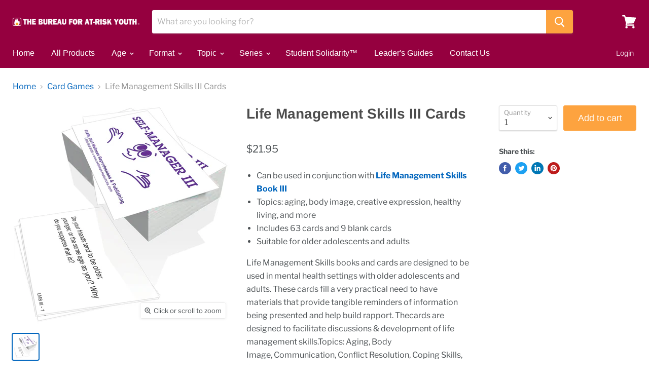

--- FILE ---
content_type: text/javascript
request_url: https://www.at-risk.com/cdn/shop/t/14/assets/DynamicSearch-StaticSectionHeader.bundle.js?v=168888419761339817351566591149
body_size: 4328
content:
(window.webpackJsonp=window.webpackJsonp||[]).push([[3],{23:function(module,__webpack_exports__,__webpack_require__){"use strict";var jquery__WEBPACK_IMPORTED_MODULE_0__=__webpack_require__(2),jquery__WEBPACK_IMPORTED_MODULE_0___default=__webpack_require__.n(jquery__WEBPACK_IMPORTED_MODULE_0__),eventHandlers=[],previousBreakpoint=null;function getBreakpoint(){return window.getComputedStyle(document.documentElement,":after").getPropertyValue("content").replace(/"/g,"")}jquery__WEBPACK_IMPORTED_MODULE_0___default()(window).on("resize",function(event){var currentBreakpoint=getBreakpoint();previousBreakpoint!==currentBreakpoint&&eventHandlers.forEach(function(eventHandler){eventHandler(event,{previous:previousBreakpoint,current:currentBreakpoint})}),previousBreakpoint=currentBreakpoint});function isBreakpoint(breakpoint){return getBreakpoint()===breakpoint}function onBreakpointChange(eventHandler){eventHandlers.indexOf(eventHandler)===-1&&eventHandlers.push(eventHandler)}function offBreakpointChange(eventHandler){var index=eventHandlers.indexOf(eventHandler);index!==-1&&eventHandlers.splice(index,1)}__webpack_exports__.a={isBreakpoint:isBreakpoint,onBreakpointChange:onBreakpointChange,offBreakpointChange:offBreakpointChange}},25:function(module,__webpack_exports__,__webpack_require__){"use strict";var jquery=__webpack_require__(2),jquery_default=__webpack_require__.n(jquery);function _classCallCheck(instance,Constructor){if(!(instance instanceof Constructor))throw new TypeError("Cannot call a class as a function")}function _defineProperties(target,props){for(var i=0;i<props.length;i++){var descriptor=props[i];descriptor.enumerable=descriptor.enumerable||!1,descriptor.configurable=!0,"value"in descriptor&&(descriptor.writable=!0),Object.defineProperty(target,descriptor.key,descriptor)}}function _createClass(Constructor,protoProps,staticProps){return protoProps&&_defineProperties(Constructor.prototype,protoProps),staticProps&&_defineProperties(Constructor,staticProps),Constructor}var Quantity=function(){function Quantity2(el){_classCallCheck(this,Quantity2),this.$el=$(el),this.$inputParent=this.$el.find(".form-field--qty-input"),this.$input=this.$el.find("[data-quantity-input]"),this.$selectParent=this.$el.find(".form-field--qty-select"),this.$select=this.$el.find("[data-quantity-select]"),this._watchSelect=this._watchSelect.bind(this),this._watchInput=this._watchInput.bind(this),this.$select.on("change.quantity",this._watchSelect),this.$input.on("change.quantity",this._watchInput)}return _createClass(Quantity2,[{key:"unload",value:function(){this.$el.off(".quantity")}},{key:"_validateValue",value:function(event){var baseValue=parseInt(event.currentTarget.value,10);return isNaN(baseValue)?1:baseValue}},{key:"_watchSelect",value:function(event){var value=this._validateValue(event);this.$input.val(value).trigger("change"),value>=10&&(this.$inputParent.removeClass("hidden").addClass("visible"),this.$input.focus().removeAttr("tabindex").select(),this.$selectParent.removeClass("visible").addClass("hidden"),this.$select.attr("tabindex","-1"))}},{key:"_watchInput",value:function(event){this.$input.val(this._validateValue(event))}}]),Quantity2}();__webpack_require__.d(__webpack_exports__,"a",function(){return Forms_Forms});function Forms_classCallCheck(instance,Constructor){if(!(instance instanceof Constructor))throw new TypeError("Cannot call a class as a function")}function Forms_defineProperties(target,props){for(var i=0;i<props.length;i++){var descriptor=props[i];descriptor.enumerable=descriptor.enumerable||!1,descriptor.configurable=!0,"value"in descriptor&&(descriptor.writable=!0),Object.defineProperty(target,descriptor.key,descriptor)}}function Forms_createClass(Constructor,protoProps,staticProps){return protoProps&&Forms_defineProperties(Constructor.prototype,protoProps),staticProps&&Forms_defineProperties(Constructor,staticProps),Constructor}var Forms_Forms=function(){function Forms($el){var _this=this,selector=arguments.length>1&&arguments[1]!==void 0?arguments[1]:".form-field-input";Forms_classCallCheck(this,Forms),this.$el=$el,this.filledClass="form-field-filled",this.fieldSelector=selector,this.quantityItems=[],this.$quantityWrapper=this.$el.find("[data-quantity-wrapper]"),this._toggleFilled=this._toggleFilled.bind(this),this.$el.on("focus.forms",this.fieldSelector,this._toggleFilled),this.$el.on("blur.forms",this.fieldSelector,this._toggleFilled),this._checkFilled(),this.$quantityWrapper.length&&this.$quantityWrapper.each(function(i,el){_this.quantityItems.push(new Quantity(el))})}return Forms_createClass(Forms,[{key:"unload",value:function(){this.$el.off(".forms"),this.quantityItems.forEach(function(quantityItem){quantityItem.unload()})}},{key:"_checkFilled",value:function(){var _this2=this;this.$el.find(this.fieldSelector).each(function(i,el){jquery_default()(el).hasClass(_this2.filledClass)||_this2._toggleFilled(null,el)})}},{key:"_toggleFilled",value:function(){var event=arguments.length>0&&arguments[0]!==void 0?arguments[0]:null,el=arguments.length>1&&arguments[1]!==void 0?arguments[1]:!1,target=event?event.currentTarget:el,$target=jquery_default()(target),value=target.value,isFilled=value.length>0;try{isFilled=isFilled||$target.is(":-webkit-autofill"),$target.toggleClass(this.filledClass,isFilled)}catch(e){$target.toggleClass(this.filledClass,isFilled)}}}]),Forms}()},31:function(module,__webpack_exports__,__webpack_require__){"use strict";__webpack_require__.d(__webpack_exports__,"a",function(){return SearchForm});var jquery__WEBPACK_IMPORTED_MODULE_0__=__webpack_require__(2),jquery__WEBPACK_IMPORTED_MODULE_0___default=__webpack_require__.n(jquery__WEBPACK_IMPORTED_MODULE_0__);function _classCallCheck(instance,Constructor){if(!(instance instanceof Constructor))throw new TypeError("Cannot call a class as a function")}function _defineProperties(target,props){for(var i=0;i<props.length;i++){var descriptor=props[i];descriptor.enumerable=descriptor.enumerable||!1,descriptor.configurable=!0,"value"in descriptor&&(descriptor.writable=!0),Object.defineProperty(target,descriptor.key,descriptor)}}function _createClass(Constructor,protoProps,staticProps){return protoProps&&_defineProperties(Constructor.prototype,protoProps),staticProps&&_defineProperties(Constructor,staticProps),Constructor}var SearchForm=function(){function SearchForm2($container){var options=arguments.length>1&&arguments[1]!==void 0?arguments[1]:{};_classCallCheck(this,SearchForm2),this.$body=jquery__WEBPACK_IMPORTED_MODULE_0___default()("body"),this.$container=$container,this.$form=this.$container.find("[data-live-search-form]"),this.isLiveSearch=options.liveSearch?options.liveSearch:!1,this.submitHandler=this.submitHandler.bind(this),this.events=[this.$form.on("submit.search-form",this.submitHandler)]}return _createClass(SearchForm2,[{key:"unload",value:function(){this.events.forEach(function($el){return $el.off(".search-form")})}},{key:"submitHandler",value:function(event){event.preventDefault();var $form=jquery__WEBPACK_IMPORTED_MODULE_0___default()(event.currentTarget).clone(),$terms=$form.find("[name=q]");$form.css({position:"absolute",left:-1e3,bottom:-1e3,visibility:"hidden"});var terms=$terms.val();this.isLiveSearch&&!terms||(terms.indexOf(" ")>0&&(terms=terms.split(" ").join("* ").trim()),terms="".concat(terms,"*"),$terms.val(terms),this.$body.append($form),$form.submit())}}]),SearchForm2}()},43:function(module,__webpack_exports__,__webpack_require__){"use strict";var jquery=__webpack_require__(2),jquery_default=__webpack_require__.n(jquery),just_debounce=__webpack_require__(24),just_debounce_default=__webpack_require__.n(just_debounce),dist=__webpack_require__(26),dist_default=__webpack_require__.n(dist),eventemitter2=__webpack_require__(45),eventemitter2_default=__webpack_require__.n(eventemitter2);function _typeof(obj){return typeof Symbol=="function"&&typeof Symbol.iterator=="symbol"?_typeof=function(obj2){return typeof obj2}:_typeof=function(obj2){return obj2&&typeof Symbol=="function"&&obj2.constructor===Symbol&&obj2!==Symbol.prototype?"symbol":typeof obj2},_typeof(obj)}function _classCallCheck(instance,Constructor){if(!(instance instanceof Constructor))throw new TypeError("Cannot call a class as a function")}function _defineProperties(target,props){for(var i=0;i<props.length;i++){var descriptor=props[i];descriptor.enumerable=descriptor.enumerable||!1,descriptor.configurable=!0,"value"in descriptor&&(descriptor.writable=!0),Object.defineProperty(target,descriptor.key,descriptor)}}function _createClass(Constructor,protoProps,staticProps){return protoProps&&_defineProperties(Constructor.prototype,protoProps),staticProps&&_defineProperties(Constructor,staticProps),Constructor}function _possibleConstructorReturn(self,call){return call&&(_typeof(call)==="object"||typeof call=="function")?call:_assertThisInitialized(self)}function _getPrototypeOf(o){return _getPrototypeOf=Object.setPrototypeOf?Object.getPrototypeOf:function(o2){return o2.__proto__||Object.getPrototypeOf(o2)},_getPrototypeOf(o)}function _assertThisInitialized(self){if(self===void 0)throw new ReferenceError("this hasn't been initialised - super() hasn't been called");return self}function _inherits(subClass,superClass){if(typeof superClass!="function"&&superClass!==null)throw new TypeError("Super expression must either be null or a function");subClass.prototype=Object.create(superClass&&superClass.prototype,{constructor:{value:subClass,writable:!0,configurable:!0}}),superClass&&_setPrototypeOf(subClass,superClass)}function _setPrototypeOf(o,p){return _setPrototypeOf=Object.setPrototypeOf||function(o2,p2){return o2.__proto__=p2,o2},_setPrototypeOf(o,p)}var Search=function(_EventEmitter){_inherits(Search2,_EventEmitter);function Search2(){var _this,options=arguments.length>0&&arguments[0]!==void 0?arguments[0]:{};return _classCallCheck(this,Search2),_this=_possibleConstructorReturn(this,_getPrototypeOf(Search2).call(this)),_this.searchType=options.type||"",_this.view=options.view||"json",_this.inProgress=!1,_this.xhr=window.XMLHttpRequest?new XMLHttpRequest:new ActiveXObject("Microsoft.XMLHTTP"),_this._xhrLoad=_this._xhrLoad.bind(_assertThisInitialized(_this)),_this._xhrError=_this._xhrError.bind(_assertThisInitialized(_this)),_this._xhrAbort=_this._xhrAbort.bind(_assertThisInitialized(_this)),_this._bindEvents(),_this}return _createClass(Search2,[{key:"_bindEvents",value:function(){this.xhr.addEventListener("load",this._xhrLoad),this.xhr.addEventListener("error",this._xhrError),this.xhr.addEventListener("abort",this._xhrAbort)}},{key:"_xhrLoad",value:function(event){var response={},_event$target=event.target,readyState=_event$target.readyState,status=_event$target.status;try{if(readyState>3&&status===200)response=JSON.parse(event.target.responseText),this.emit("complete",response);else{var message="Invalid readyState: ".concat(readyState,", or status: ").concat(status,".");this._xhrError(event,message);return}}catch(error){this._xhrError(event,"Invalid JSON",error);return}this.inProgress=!1}},{key:"_xhrError",value:function(event){var message=arguments.length>1&&arguments[1]!==void 0?arguments[1]:null,error=arguments.length>2&&arguments[2]!==void 0?arguments[2]:null;this.inProgress=!1,this.emit("error",{event:event,message:message,error:error})}},{key:"_xhrAbort",value:function(){this.emit("aborted")}},{key:"execute",value:function(term){this.emit("initialized",{term:term}),this.inProgress&&(this.emit("cancelled"),this.xhr.abort()),this.inProgress=!0;var url="/search",params={q:term,type:this.searchType,view:this.view},searchParams=Object.keys(params).map(function(key){var value=params[key];return"".concat(encodeURIComponent(key),"=").concat(encodeURIComponent(value))}).join("&");this.xhr.open("get","".concat(url,"?").concat(searchParams)),this.xhr.setRequestHeader("Accept","application/json"),this.xhr.send()}}]),Search2}(eventemitter2_default.a),Layout=__webpack_require__(23),SearchForm=__webpack_require__(31);function ContentItem(contentItem){return'\n  <li class="search-flydown--content-item">\n    <a href="'.concat(contentItem.url,'">').concat(contentItem.title,"</a>\n  </li>\n  ")}function ContentResultsHeader(context){return'\n    <h5 class="search-flydown--content-title">\n      '.concat(context.content_results.title,"\n    </h5>  \n  ")}function ContentResults(props){var content=props.content,context=props.context,$title=ContentResultsHeader(context),contentItems=content.map(function(contentItem){return ContentItem(contentItem)});return $('\n    <div class="search-flydown--content-items">\n      '.concat($title,'\n      \n      <ul class="search-flydown--content-items-list">\n        ').concat(contentItems.join(""),"\n      </ul>\n    </div>\n  "))}function ContentNoResults(props){var context=props.context,$title=ContentResultsHeader(context);return $('\n    <div class="search-flydown--content-items">\n      '.concat($title,'\n      \n      <p class="search-flydown--content-items-none">\n        ').concat(context.content_results.no_results,"\n      </p>\n    </div>\n  "))}function ProductPriceCompareAt(price){return'\n  <span class="search-flydown--product-price--compare-at">\n    <span class="money">'.concat(price.compare_at_price,"</span>\n  </span>\n  ")}function ProductPriceMain(price){return'\n  <span class="search-flydown--product-price--main">\n    <span class="money">'.concat(price.price,"</span>\n  </span>\n  ")}function ProductPrice(props){var price=props.price,onSale=props.onSale,consistentSaved=props.consistentSaved,$compareAt=onSale&&consistentSaved?ProductPriceCompareAt(price):"",$price=ProductPriceMain(price);return'\n    <span class="search-flydown--product-price '.concat(onSale?"search-flydown--product-price-has-sale":"",'">\n      ').concat($price,"\n      ").concat($compareAt,"\n    </span>\n  ")}function ProductContent(product){var $price=ProductPrice({price:product.price,onSale:product.on_sale,consistentSaved:product.consistent_saved});return'\n    <div class="search-flydown--product-text">\n      <span class="search-flydown--product-title">\n        '.concat(product.title,"\n      </span>\n      ").concat($price,"\n    </div>\n  ")}function ProductImage(image){return'\n    <div class="search-flydown--product-image">\n      '.concat(image,"\n    </div>\n  ")}function ProductItem(product,enableImages){var $image=enableImages?ProductImage(product.image):"",$content=ProductContent(product);return'\n    <a class="search-flydown--product search-flydown--product" href="'.concat(product.url,'">\n      ').concat($image,"\n      ").concat($content,"\n    </a>\n  ")}function ProductResults(props){var products=props.products,enableImages=props.enableImages,productItems=products.map(function(product){return ProductItem(product,enableImages)});return $('\n    <div class="search-flydown--product-items">\n      '.concat(productItems.join(""),"\n    </div>\n  "))}function ProductNoResults(props){var context=props.context,terms=props.terms;return $('\n    <div class="search-flydown--product-items--none" data-live-search-no-products>\n      <h5>\n        '.concat(context.no_results_products.title.replace("*terms*",terms),"\n      </h5>\n      <p>\n        ").concat(context.no_results_products.message,'\n      </p>\n      <p>\n        <a class="search-flydown--continue" href="/collections/all">\n          ').concat(context.view_all_products,"\n        </a>\n      </p>\n    </div>\n  "))}function ResultsFooter(props){var context=props.context,terms=props.terms,type=props.type;return $('\n    <div class="search-flydown--footer">\n      <a class="search-flydown--continue" href="/search?q='.concat(terms,"&type=").concat(type,'">\n        ').concat(context.view_all_results,"\n      </a>\n    </div>\n  "))}__webpack_require__.d(__webpack_exports__,"a",function(){return LiveSearch_LiveSearch});function LiveSearch_classCallCheck(instance,Constructor){if(!(instance instanceof Constructor))throw new TypeError("Cannot call a class as a function")}function LiveSearch_defineProperties(target,props){for(var i=0;i<props.length;i++){var descriptor=props[i];descriptor.enumerable=descriptor.enumerable||!1,descriptor.configurable=!0,"value"in descriptor&&(descriptor.writable=!0),Object.defineProperty(target,descriptor.key,descriptor)}}function LiveSearch_createClass(Constructor,protoProps,staticProps){return protoProps&&LiveSearch_defineProperties(Constructor.prototype,protoProps),staticProps&&LiveSearch_defineProperties(Constructor,staticProps),Constructor}var MAX_RESULTS=7,LiveSearch_LiveSearch=function(){function LiveSearch($els,settings){var _this=this;LiveSearch_classCallCheck(this,LiveSearch),this.$el=$els.$el,this.$body=jquery_default()("body"),this.$header=$els.$header,this.$document=jquery_default()(document),this.settings=settings,this.formOptions={liveSearch:!0},this.enableContent=this.settings.enable_content,this.enableImages=this.settings.enable_images,this.flyDownActive=!1,this.takeOverActive=!1,this.showFlyDown=!1,this.searchType=this.enableContent?"article,page,product":"product",this.$form=this.$el.find("[data-live-search-form]"),this.$input=this.$form.find("[data-live-search-input]"),this.$button=this.$form.find("[data-live-search-submit]"),this.$takeOverButton=this.$form.find("[data-live-search-takeover-cancel]"),this.$flyDown=this.$el.find("[data-live-search-flydown]"),this.$searchResults=this.$flyDown.find("[data-live-search-results]"),this.$searchPlaceholder=this.$flyDown.find("[data-live-search-placeholder]"),this.$quickLinks=this.$flyDown.find("[data-live-search-quick-links]"),this.staticSearch=new SearchForm.a(this.$el,this.formOptions),this.search=new Search({view:"header",type:this.searchType}),this._search=this._search.bind(this),this._toggleTakeOver=this._toggleTakeOver.bind(this),this._searchFocused=this._searchFocused.bind(this),this._documentFocus=this._documentFocus.bind(this),this._searchCancelled=this._searchCancelled.bind(this),this._searchComplete=this._searchComplete.bind(this),this._searchError=this._searchError.bind(this),this.search.on("cancelled",this._searchCancelled),this.search.on("complete",this._searchComplete),this.search.on("error",this._searchError),this._closeEsc=function(e){e.key==="Escape"&&(e.stopPropagation(),_this.$input.focus(),_this._closeFlyDown(!0))},this.events=[this.$button.on("click.live-search",function(event){event.preventDefault(),_this.$form.submit()}),this.$input.on("keyup.live-search",just_debounce_default()(this._search,250)),this.$input.on("focus.live-search",this._searchFocused),this.$takeOverButton.on("click.live-search",this._toggleTakeOver)]}return LiveSearch_createClass(LiveSearch,[{key:"unload",value:function(){this.events.forEach(function($el){return $el.off(".live-search")}),this.search.off("cancelled",this._searchCancelled),this.search.off("complete",this._searchComplete),this.search.off("error",this._searchError),this.staticSearch.unload()}},{key:"_flyDownSearching",value:function(){this.$searchResults.removeClass("visible"),this.$quickLinks.removeClass("visible"),this.$searchPlaceholder.addClass("visible")}},{key:"_flyDownInitial",value:function(hasTerms){this.showFlyDown=!1;var hasNoResults=this.$searchResults.find("[data-live-search-no-products]").length===0,hasPreviousResults=this.$searchResults.children().length>0;hasTerms&&hasNoResults&&hasPreviousResults?(this.$searchResults.addClass("visible"),this.$quickLinks.removeClass("visible"),this.showFlyDown=!0):this.$quickLinks.length&&(this.$searchResults.removeClass("visible"),this.$quickLinks.addClass("visible"),this.showFlyDown=!0)}},{key:"_search",value:function(event){var invalidKeyStrokes=["Alt","ArrowRight","ArrowLeft","ArrowUp","ArrowDown","Capslock","Control","Escape","Meta","Shift","Tab"];if(!(event.key&&invalidKeyStrokes.indexOf(event.key)!==-1)){var terms=this.$input.val(),hasTerms=terms.length>0;if(Layout.a.isBreakpoint("XS")&&this._toggleTakeOver(null,!0),!hasTerms){this._flyDownInitial(!0),this.showFlyDown||this._closeFlyDown(!0);return}this._flyDownSearching(),this.$searchResults.html(""),this._toggleButton(hasTerms),this.$flyDown.data("is-open")||(this.showFlyDown=!0,this._openFlyDown()),terms.indexOf(" ")>0&&(terms=terms.split(" ").join("* ").trim()),terms="".concat(terms,"*"),this.search.execute(terms)}}},{key:"_searchError",value:function(response){console.warn("Search had error"),console.log(response.message,response.error,response.event),this._toggleButton(!1)}},{key:"_searchCancelled",value:function(){}},{key:"_searchComplete",value:function(response){var _this2=this,content=response.content,products=response.products,terms=response.terms,sanitizedTerms=response.sanitizedTerms;content=content.slice(0,MAX_RESULTS),products=products.slice(0,MAX_RESULTS);var settings={products:{results:{products:products,enableImages:this.enableImages},noResults:{context:this.settings.context,terms:sanitizedTerms}},content:{results:{context:this.settings.context,content:content},noResults:{context:this.settings.context}},footer:{context:this.settings.context,terms:terms,type:this.searchType}},$productResults=products.length?ProductResults(settings.products.results):ProductNoResults(settings.products.noResults),$contentResults=content.length?ContentResults(settings.content.results):ContentNoResults(settings.content.noResults);$productResults.find(".money").each(function(i,el){el.innerHTML=Shopify.formatMoney(el.innerHTML,_this2.settings.money_format),dist_default.a.update(el)}),this.$searchPlaceholder.removeClass("visible"),this.$searchResults.html($productResults).addClass("visible"),this.enableContent&&this.$searchResults.append($contentResults),this.$searchResults.append(ResultsFooter(settings.footer)),this._toggleButton(!1)}},{key:"_toggleButton",value:function(disable){disable?this.$button.addClass("search-icon--processing").attr("disabled"):this.$button.removeClass("search-icon--processing").removeAttr("disabled")}},{key:"_searchFocused",value:function(e){if(e.stopPropagation(),!this.flyDownActive){var hasTerms=this.$input.val().length>0;this.closeEvents=[this.$document.on("focusin.live-search",this._documentFocus),this.$document.on("touchstart.live-search",this._documentFocus),this.$document.on("click.live-search",this._documentFocus)],this.$el.addClass("live-search--focused"),Layout.a.isBreakpoint("XS")&&this._toggleTakeOver(null,!0),this._flyDownInitial(hasTerms),this._openFlyDown()}}},{key:"_openFlyDown",value:function(){this.showFlyDown&&(window.addEventListener("keydown",this._closeEsc),this.$el.addClass("live-search--active"),this.$flyDown.data("is-open",!0),this.flyDownActive=!0)}},{key:"_closeFlyDown",value:function(){var retainFocus=arguments.length>0&&arguments[0]!==void 0?arguments[0]:!1;if(!this.flyDownActive){retainFocus||this.$el.removeClass("live-search--focused");return}this.takeOverActive&&this._toggleTakeOver(null,!1),this.$flyDown.data("is-open",!1),this.$el.removeClass("live-search--active"),retainFocus||this.$el.removeClass("live-search--focused"),this.flyDownActive=!1,this.closeEvents&&this.closeEvents.length&&this.closeEvents.forEach(function($el){$el.off(".live-search")}),window.removeEventListener("keydown",this._closeEsc),this.closeEvents=[]}},{key:"_toggleTakeOver",value:function(){var event=arguments.length>0&&arguments[0]!==void 0?arguments[0]:null,enable=arguments.length>1&&arguments[1]!==void 0?arguments[1]:!1;this.takeOverActive=enable,event&&event.preventDefault(),enable||this._closeFlyDown(!1),this.$header.hasClass("search--section")&&this.$body.toggleClass("search-takeover-active",enable),this.$el.toggleClass("live-search--takeover",enable),this.$body.toggleClass("scroll-lock",enable)}},{key:"_documentFocus",value:function(event){var $parent=jquery_default()(event.target).parents("[data-live-search]");$parent.length||this._closeFlyDown()}}]),LiveSearch}()}}]);
//# sourceMappingURL=/cdn/shop/t/14/assets/DynamicSearch-StaticSectionHeader.bundle.js.map?v=168888419761339817351566591149
